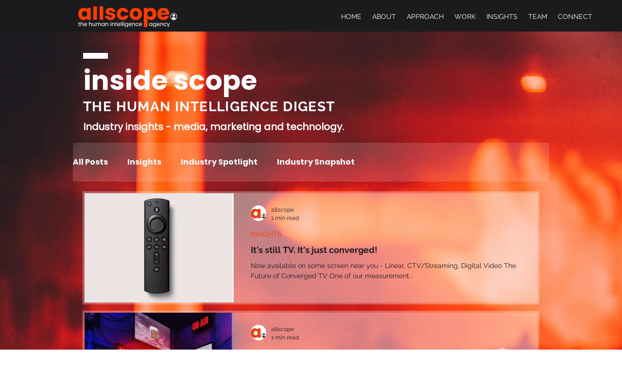

--- FILE ---
content_type: text/javascript; charset=utf-8
request_url: https://data.processwebsitedata.com/rsv1/ProcessStats.aspx?host=https%3A//www.allscope.com&host_name=www.allscope.com&page=/blog/hashtags/marketing&query_string=&anchor=&title=%2523marketing&cur_sess_id=&cur_visitor_id=&h=23&m=28&s=16&account_id=D8Bt7ORJI0&dgmt=Tue,%2016%20Dec%202025%2023:28:16%20GMT&vresol=1280x720&ref=
body_size: 18
content:
document.cookie = 'vv_session_id=Pt2nARQv0k2ZZG8rqoF1eQCv7tuDSE56Hb6soV43sX8CHc; expires=Tue, 16 Dec 2025 23:58:16 GMT; path=/';document.cookie = 'vv_visitor_id=Pt2nARQv0k2ZZG8rqoF1eQCv7tuDSE5; expires=Sat, 16 Dec 2028 23:28:16 GMT; path=/';